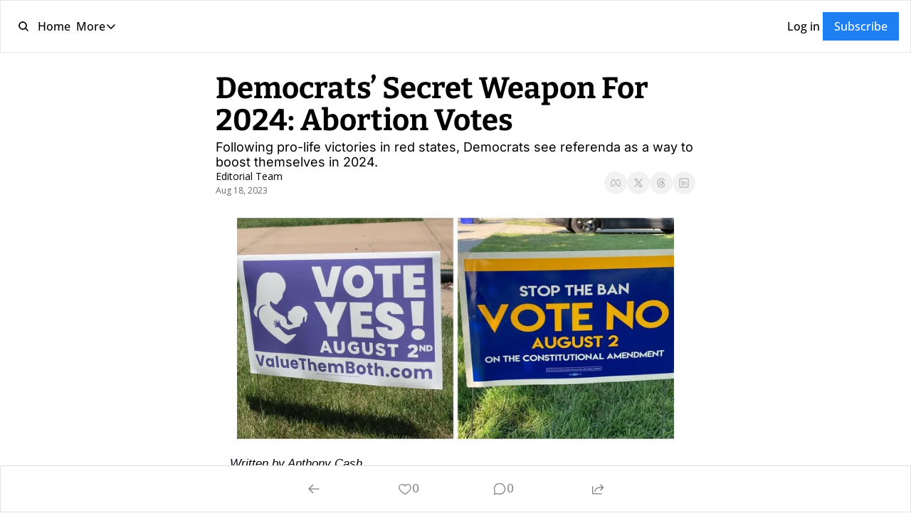

--- FILE ---
content_type: application/javascript; charset=UTF-8
request_url: https://upward.news/assets/PostPageProvider-DQ8NIIGV.js
body_size: -129
content:

!function(){try{var e="undefined"!=typeof window?window:"undefined"!=typeof global?global:"undefined"!=typeof globalThis?globalThis:"undefined"!=typeof self?self:{},n=(new e.Error).stack;n&&(e._sentryDebugIds=e._sentryDebugIds||{},e._sentryDebugIds[n]="c9ad7dcf-b671-5ee7-b775-a02ef1c34f90")}catch(e){}}();
import{j as z}from"./jsx-runtime-KZHLKQvI.js";import{r as B}from"./index-BG1noWDu.js";import{P as V}from"./index-B1E-OBOk-Bqbu81rb.js";import{a as q,b as y,f as D}from"./components-CjFuqzWm.js";const Y=({site:o,post:e,hide_premium_post:n,paywall_shown:r,force_premium:c,enforce_paywall_breaks:i,contains_subscriber_break:a,subscription:C,previewSubscription:p,commentsEnabled:v,isDraft:u,onlyRenderComments:h,paywall:m,children:E})=>{const[L]=q(),b=y(),M=L.get("preview_modal")==="true";n=n??e.hide_premium_post,r=r??e.paywall_shown,c=c??e.force_premium,i=i??e.enforce_paywall_breaks,a=a??e.contains_subscriber_break;const d=C||p,j=B.useMemo(()=>{try{return new URL(o.publication.url).hostname}catch{}},[o.publication]),{cookies:g,isLoggedIn:I,admin:R}=D(),_=I||!!d&&M||u&&!!p,T=!!g.popup_closed||_,t=!!g.email_capture_disabled||_,U=e.audience==="premium",k=!!R,A=d?.tier==="premium"&&d?.status!=="paused",w=!!(U&&!A&&!k&&!u),G=v&&!w,H=a&&!t,s=a&&!t,f=!!r,S=n,l=e.enforce_gated_content===!0&&!s&&!t,J=e.enable_popup_on_scroll===!0&&!s&&!t,N=!u&&!l&&!h,O=!!e?.text_to_speech_config?.audio_url&&!l&&!s&&!f&&!S,$=B.useMemo(()=>{const P=new URLSearchParams(b.search);m?.offer_id&&P.set("offer_id",m.offer_id);const x=P.toString();return`/upgrade${x?"?":""}${x}`},[m,b.search]);return z.jsx(V.Provider,{value:{canShowCommentsNode:G,isGatedContentDisabled:t,onlyRenderComments:h,isPopupDisabled:T,hidePremiumComments:w,showRecommendedPostsNode:N,showTruncated:H,isSubscriberGateEnabled:l,isEmailCapturePopupEnabled:J,showSubscriberBreak:s,showPaywallBreak:f,showPaywallAndHidePostContent:S,paywallUrl:$,showTextToSpeechBlock:O,utmParams:{utmParamsEnabled:o.publication.utm_params_enabled,utmCampaign:o.publication.utm_campaign||e.parameterized_web_title,utmMedium:o.publication.utm_medium||"referral",utmSource:o.publication.utm_source||j},forcePremium:c,enforcePaywallBreaks:i},children:E})};export{Y as P};
//# sourceMappingURL=PostPageProvider-DQ8NIIGV.js.map

//# debugId=c9ad7dcf-b671-5ee7-b775-a02ef1c34f90


--- FILE ---
content_type: application/javascript; charset=UTF-8
request_url: https://upward.news/assets/_slug-CixkBwzx.js
body_size: 2711
content:

!function(){try{var e="undefined"!=typeof window?window:"undefined"!=typeof global?global:"undefined"!=typeof globalThis?globalThis:"undefined"!=typeof self?self:{},n=(new e.Error).stack;n&&(e._sentryDebugIds=e._sentryDebugIds||{},e._sentryDebugIds[n]="edb09b8b-9d80-5dd9-9ff1-ade3580341f8")}catch(e){}}();
import{j as c}from"./jsx-runtime-KZHLKQvI.js";import{u as y,S as k,T as P,B as C,g as E}from"./index-nC2rCSxA.js";import{ak as S,am as j,ao as v,P as U,S as D}from"./index-B1E-OBOk-Bqbu81rb.js";import{P as R}from"./PostPageProvider-DQ8NIIGV.js";import{u as x}from"./useSetLastViewedResource-DMlJe0NL.js";import{u as L}from"./useTypedLoaderData-C4hFGRY9.js";import{g as T,a as I}from"./useToast-BVwnzJvi.js";import{g as F}from"./index-rS18lmVy.js";import{s as O}from"./index-BgFU4HVL.js";import{r as G}from"./index-BG1noWDu.js";import{g as _}from"./useIsLoggedIn-CThSzkQg.js";import{c as b}from"./utils-1DTri8AG.js";import{u as M,f as N}from"./components-CjFuqzWm.js";import"./index-tH7tV7Cn.js";import"./index-BVBhxv_G.js";import"./pickBy-NrcR8E6A.js";import"./index-CbQgzpWM.js";import"./context-ChQqvVsV.js";import"./index-DwAZCCRn.js";import"./index-Cct5CVkr.js";import"./useComponentFetcher-DPba0imB.js";import"./XMarkIcon-oHMoIU4B.js";import"./index-gKnuyzSD.js";import"./Input-Ccxdzizz.js";import"./index-C9A-IHyD.js";const B=o=>o.content.findIndex(r=>r.type==="contentGate");function V(o){const r=B(o);return r===-1?o:o.content.slice(0,r+1)}function A(o,r){try{return new URL(o).searchParams.get(r)||null}catch{return null}}function J(o){try{return new URL(o),!0}catch{return!1}}const q=({post:o,visitToken:r})=>{G.useEffect(()=>{function e(t){try{let n=t.target;for(;n&&n.id!=="content-blocks"&&n.tagName!=="BODY";){if(n.tagName==="A"){const i=n.href;if(!J(i))break;const s=A(i,"_bhlid"),l={url:i,post_id:o.id,publication_id:o.publication_id,visit_token:r,...s?{link_id:s}:{}};fetch("/clicks",{method:"post",body:JSON.stringify(l),headers:{"content-type":"application/json"}}).then().catch();break}n=n.parentElement}}catch{}}return document.removeEventListener("click",e),document.addEventListener("click",e),()=>{document.removeEventListener("click",e)}},[o.id,o.publication_id,r])};async function $({postId:o,isDraft:r,previewJwtToken:e}){try{const t=new URL(`/dynamic_content_conditions/${o}`,window.location.origin);t.searchParams.set("draft",String(r)),e&&t.searchParams.set("preview_jwt_token",e);const n=await fetch(t.pathname+t.search,{method:"GET",headers:{"Sec-Fetch-Dest":"empty"}});if(!n.ok)return console.debug("Failed fetching dynamic content conditions: non-ok response",n.status),{};const i=n.headers.get("content-type");if(!i||!i.includes("application/json"))return console.debug("Failed fetching dynamic content conditions: non-JSON response",i),{};const s=await n.json();return"conditions"in s?s.conditions:{}}catch(t){return console.debug("Failed fetching dynamic content conditions",t),{}}}async function W({postId:o,isDraft:r,previewJwtToken:e}){try{const t=new URL(`/merge_tags/${o}`,window.location.origin);t.searchParams.set("draft",String(r)),e&&t.searchParams.set("preview_jwt_token",e);const n=await fetch(t.pathname+t.search,{method:"GET",headers:{"Sec-Fetch-Dest":"empty"}});if(!n.ok)return console.debug("Failed fetching merge tags: non-ok response",n.status),{};const i=n.headers.get("content-type");if(!i||!i.includes("application/json"))return console.debug("Failed fetching merge tags: non-JSON response",i),{};const s=await n.json();return"built_substitutions"in s?s.built_substitutions:{}}catch(t){return console.debug("Failed fetching merge tags",t),{}}}async function w(o){try{return await o.json()}catch(r){if(r instanceof SyntaxError){const e=r.message.toLowerCase();if(e.includes("<!doctype")||e.includes("<html")||e.includes("unexpected token '<'"))throw new Error("RefreshPageError")}throw r}}async function z(o){const{slug:r,isDraft:e,requestUrl:t,cookies:n,commentsEnabled:i,hidePremiumPost:s,paywallShown:l,forcePremium:a,enforcePaywallBreaks:p,containsSubscriberBreak:d}=o,m={comments_enabled:i,hide_premium_post:s,paywall_shown:l,force_premium:a,enforce_paywall_breaks:p,contains_subscriber_break:d};if(e)return m;try{const u=new URL(t),f=u.searchParams.get("gift_content"),g=u.searchParams.get("jwt_token")||_("token",n),h=await fetch("/post_meta_information",{method:"POST",headers:{"Sec-Fetch-Dest":"empty"},body:JSON.stringify({slug:r,draft:e,jwt_token:g,gift_slug:f})});return await w(h)}catch(u){return b(u),m}}async function H(o){const{page:r,requestUrl:e,cookies:t}=o,n={isContentClipped:!1,clippedPageContent:null,subscription:void 0};try{const i=S(r.viewable_page_version?.content);if(!i)return n;const s=new URL(e),l=new URLSearchParams(s.search),a=j(i,["contentGate"]);if(!a.contentGate)return n;let p;const d=_("token",t);if(d){const g=await fetch("/current_subscription",{method:"POST",headers:{"Sec-Fetch-Dest":"empty","Content-Type":"application/json"},body:JSON.stringify({jwt_token:d})});g.ok&&(p=await w(g))}const m=v({contentGateNode:a.contentGate,subscription:p,cookiesHeader:t,tierIds:l.getAll("tier_ids[]")}),u=m?V(i):null;return{isContentClipped:m,clippedPageContent:u,subscription:p}}catch(i){return b(i),n}}const ke=({matches:o,data:r})=>{const e=r?.post,t=r?.publication,n=r?.requestUrl||"";return!e||!t?[{title:"404 - Not Found"},{description:"The newsletter platform built for growth."},{keywords:"Newsletter, Email, Growth, Platform, SaaS, Creator"}]:T({canonicalUrl:I(n),matches:o,returnEarlyCheck:!e,overrides:{title:e?.meta_default_title||"",description:e?.meta_default_description||"","og:url":`${t?.url||""}p/${e?.slug||""}`,"og:title":e?.meta_og_title||"","og:description":e?.meta_og_description||"","og:site_name":t?.name||"","og:image":e?.image_url||t?.thumbnail?.url||t?.logo?.url||"","og:image:alt":e?.web_subtitle||t?.description||"","twitter:url":`${t?.url||""}p/${e?.slug||""}`,"twitter:title":e?.meta_twitter_title||"","twitter:description":e?.meta_twitter_description||"","twitter:image":e?.image_url||t?.thumbnail?.url||t?.logo?.url||""},links:F({renderableFonts:r?.renderableFonts||[]}),structuredData:{"@context":"https://schema.org","@type":"WebPage",identifier:e?.slug||"",url:n,mainEntityOfPage:{"@type":"WebPage","@id":n},headline:e?.web_title||"",description:e?.web_subtitle||"",datePublished:e?.override_scheduled_at||"",dateModified:e?.updated_at||"",isAccessibleForFree:!(e?.hide_premium_post??!1),image:e?.image_url?{"@type":"ImageObject",url:e.image_url}:void 0,author:e?.authors?.[0]?{"@type":"Person",name:e.authors[0]?.name||"",image:e.authors[0]?.profile_picture?.url?{"@type":"ImageObject",contentUrl:e.authors[0]?.profile_picture?.url,thumbnailUrl:e.authors[0]?.profile_picture?.thumb?.url}:void 0}:void 0,publisher:t?{"@type":"Organization",name:t?.name||"",url:t?.url||"",identifier:t?.id||"",sameAs:E(t),logo:t?.logo?.url?{"@type":"ImageObject",url:t.logo.url,contentUrl:t.logo.url,thumbnailUrl:t.logo?.thumb?.url}:void 0,image:t?.logo?.url?{"@type":"ImageObject",url:t.logo.url,contentUrl:t.logo.url,thumbnailUrl:t.logo?.thumb?.url}:void 0}:void 0,breadcrumb:{"@type":"BreadcrumbList",itemListElement:[{"@type":"ListItem",position:1,item:{"@id":t?.url||"",name:t?.name||""}},{"@type":"ListItem",position:2,item:{"@id":n,name:e?.web_title||""}}]}}})},Y=async({request:o,serverLoader:r})=>{const e=await r();if(!e?.site||!e?.publication||!e?.page||!e?.post)throw new Error("RefreshPageError");const t=await W({postId:e.post.id,isDraft:e.isDraft,previewJwtToken:e.previewJwtToken}),n=await $({postId:e.post.id,isDraft:e.isDraft,previewJwtToken:e.previewJwtToken}),i=await z({slug:e.post.slug,isDraft:e.isDraft,requestUrl:o.url,cookies:document.cookie,commentsEnabled:e.commentsEnabled,hidePremiumPost:e.post.hide_premium_post,paywallShown:e.post.paywall_shown,forcePremium:e.post.force_premium,enforcePaywallBreaks:e.post.enforce_paywall_breaks,containsSubscriberBreak:e.post.contains_subscriber_break}),{isContentClipped:s,clippedPageContent:l,subscription:a}=await H({page:e.page,requestUrl:o.url,cookies:document.cookie});return{...e,post:{...e.post},postMetaInformation:i,postMergeTags:t,dynamicContentConditions:n,isContentClipped:s,clippedPageContent:l,subscription:a}};Y.hydrate=!0;function Pe(){const{post:o,site:r,page:e,commentsEnabled:t,onlyRenderComments:n,isDraft:i,paywall:s,previewSubscription:l,postMetaInformation:a}=L();if(!r||!o)throw new Error("RefreshPageError");const{subscription:p}=M("root"),{cookies:d,setCookie:m,cookiesSet:u}=N(),f=d.visit_token??"",g=d.page_view??"";return y({visitToken:f,pageViews:g||"",post:o,setCookie:m,cookiesSet:u}),x({guid:`Post:${o.id}`,setCookie:m,cookiesSet:u}),q({post:o,visitToken:f}),c.jsx(R,{post:o,site:r,hide_premium_post:a?.hide_premium_post,paywall_shown:a?.paywall_shown,force_premium:a?.force_premium,enforce_paywall_breaks:a?.enforce_paywall_breaks,contains_subscriber_break:a?.contains_subscriber_break,subscription:p,previewSubscription:l,commentsEnabled:a?.comments_enabled??t,isDraft:i,onlyRenderComments:n,paywall:s,children:c.jsx(U.Consumer,{children:h=>c.jsxs(c.Fragment,{children:[!h?.onlyRenderComments&&c.jsx(k,{}),c.jsx(D,{site:r,page:e,children:!h?.onlyRenderComments&&c.jsxs(c.Fragment,{children:[c.jsx(P,{updateOn:h?.isPopupDisabled}),c.jsx(C,{updateOn:!0})]})})]})})})}const Ce=O;export{Y as clientLoader,Pe as default,ke as meta,Ce as shouldRevalidate};
//# sourceMappingURL=_slug-CixkBwzx.js.map

//# debugId=edb09b8b-9d80-5dd9-9ff1-ade3580341f8


--- FILE ---
content_type: application/javascript; charset=UTF-8
request_url: https://upward.news/assets/index-Cct5CVkr.js
body_size: -712
content:

!function(){try{var e="undefined"!=typeof window?window:"undefined"!=typeof global?global:"undefined"!=typeof globalThis?globalThis:"undefined"!=typeof self?self:{},n=(new e.Error).stack;n&&(e._sentryDebugIds=e._sentryDebugIds||{},e._sentryDebugIds[n]="0cf7a417-27c4-5911-a521-da5d1f42b2b1")}catch(e){}}();
import{j as b}from"./jsx-runtime-KZHLKQvI.js";import{c}from"./index-BVBhxv_G.js";const f=({as:r="p",children:s,theme:x="subscribe",size:t="md",weight:o="regular",type:l,className:e="",style:a})=>{const n=c(e,l==="title"&&"wt-header-font",l==="body"&&"wt-body-font",x==="content"&&"text-wt-text-on-background",x==="subscribe-gate"&&"text-wt-background",x==="subscribe-gate-bottom"&&"text-wt-text-on-background",x==="subscribe"&&"text-wt-text-on-subscribe-background",x==="navs"&&"text-wt-text-on-tertiary",x==="default"&&"text-gray-700",x==="primary"&&"text-wt-primary",t==="xs"&&"text-xs sm:text-sm",t==="sm"&&"text-sm",t==="md"&&"text-md",t==="lg"&&"text-md sm:text-lg",t==="xl"&&"text-lg sm:text-xl",t==="2xl"&&"text-xl sm:text-2xl",t==="3xl"&&"text-2xl sm:text-3xl",t==="4xl"&&"text-4xl",t==="5xl"&&"text-3xl sm:text-5xl",t==="6xl"&&"text-6xl",o==="extralight"&&"font-extralight",o==="light"&&"font-light",o==="regular"&&"font-regular",o==="medium"&&"font-medium",o==="semibold"&&"font-semibold",o==="bold"&&"font-bold",o==="black"&&"font-black"),m=r??"p";return b.jsx(m,{className:n,style:a,children:s})};export{f as T};
//# sourceMappingURL=index-Cct5CVkr.js.map

//# debugId=0cf7a417-27c4-5911-a521-da5d1f42b2b1


--- FILE ---
content_type: application/javascript; charset=UTF-8
request_url: https://upward.news/assets/Input-Ccxdzizz.js
body_size: -483
content:

!function(){try{var e="undefined"!=typeof window?window:"undefined"!=typeof global?global:"undefined"!=typeof globalThis?globalThis:"undefined"!=typeof self?self:{},n=(new e.Error).stack;n&&(e._sentryDebugIds=e._sentryDebugIds||{},e._sentryDebugIds[n]="de163f97-bcb6-5cfb-8ff1-ee31fa649a22")}catch(e){}}();
import{j as r}from"./jsx-runtime-KZHLKQvI.js";import{b as w}from"./components-CjFuqzWm.js";import{r as j}from"./index-BG1noWDu.js";import{T as i}from"./index-C9A-IHyD.js";const R=({value:o,redirectToHome:a=!1})=>{const e=w(),s=a?`/${e.search}`:`${e.pathname}${e.search}`;return r.jsx("input",{type:"hidden",name:"redirect_to",value:o||s})},N=j.forwardRef((o,a)=>{const{name:e,defaultValue:s,placeholder:u,label:l,disabled:m,onFocus:p,onBlur:x,onChange:h,onKeyDown:g,helperText:n,errorText:d,type:b="text",required:y=!0,value:f,textColor:c}=o;return r.jsxs("div",{className:"space-y-1",children:[l&&r.jsx("label",{htmlFor:e,className:"block text-sm font-medium text-gray-700 text-wt-text-on-background",style:{color:c},children:l}),r.jsxs("div",{className:"mt-1",children:[r.jsx("input",{type:b,name:e,id:e,value:f,required:y,defaultValue:s,placeholder:u,disabled:m,onFocus:t=>p?.(t),onBlur:t=>x?.(t),onChange:t=>h?.(t),onKeyDown:t=>g?.(t),className:"block w-full rounded-wt border-gray-300 bg-transparent text-sm shadow-sm placeholder:text-sm focus:border-wt-primary focus:ring-wt-primary disabled:cursor-not-allowed disabled:bg-gray-100 disabled:text-gray-400",style:{color:c}}),n&&r.jsx(i,{size:"xs",weight:"light",className:"block leading-snug",children:n}),d&&r.jsx(i,{size:"xs",weight:"light",color:"red",className:"block leading-snug",children:d})]})]})});N.displayName="Input";export{N as I,R};
//# sourceMappingURL=Input-Ccxdzizz.js.map

//# debugId=de163f97-bcb6-5cfb-8ff1-ee31fa649a22
